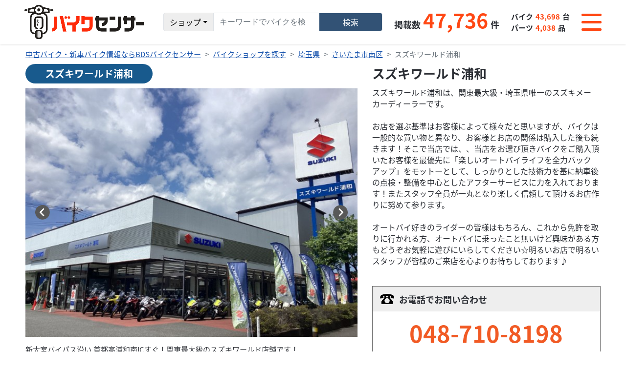

--- FILE ---
content_type: text/html; charset=UTF-8
request_url: https://www.bds-bikesensor.net/shop/client/4305
body_size: 17014
content:
<!DOCTYPE html>
<html lang="ja">
<head>
	<meta charset="UTF-8">
	<meta name="viewport" content="width=device-width, initial-scale=1">
	<!---->
	<title>スズキワールド浦和| BDSバイクセンサー </title>
	<meta name="keywords" content="">
	<meta name="description" content="【埼玉県】スズキワールド浦和の店舗情報はこちらから。気になっていたお近くのバイクショップの最新ニュースや整備事例をチェック！関東の新車・中古バイク情報はBDSバイクセンサー">
	<meta name="apple-mobile-web-app-capable" content="yes"/>
	<meta name="google-site-verification" content="tCw0p1imo9hwt2dXIQsxnVNBg9q5PYg1JMngV1rreLc" />
	<link href="https://cdnjs.cloudflare.com/ajax/libs/bootstrap-icons/1.10.5/font/bootstrap-icons.min.css" rel="stylesheet">
		<meta name="robots" content="index, follow"/>
	<meta name="googlebot" content="index, follow"/>
	
 <!-- OGP -->
      <meta property="og:url" content="https://www.bds-bikesensor.net/shop/client/4305" />
   <meta property="og:type" content="website" />
   <meta property="og:title" content="【埼玉県】スズキワールド浦和の店舗情報詳細 | 選べる、見つかる　BDSバイクセンサー" />
   <meta property="og:description" content="【埼玉県】スズキワールド浦和の店舗情報はこちらから。気になっていたお近くのバイクショップの最新ニュースや整備事例をチェック！関東の新車・中古バイク情報はBDSバイクセンサー" />
   <meta property="og:site_name" content="簡単シンプルで探しやすい！バイク・パーツ検索はBDSバイクセンサー" />
   <meta property="og:image" content="https://images.bds-bikesensor.net/shop/4305/19893/b24fb83c-f0b8-490a-beab-1bbc2926a284.jpg" />
   <link rel="canonical" href="https://www.bds-bikesensor.net/shop/client/4305"/>

   

         	
   		
			
	<script type="application/ld+json">
{
    "@context": "https://schema.org",
    "@type": "BreadcrumbList",
    "itemListElement": [
        {
            "@type": "ListItem",
            "position": 1,
            "name": "中古バイク・新車バイク情報ならBDSバイクセンサー",
            "item": "https://www.bds-bikesensor.net/"
        },
        {
            "@type": "ListItem",
            "position": 2,
            "name": "バイクショップを探す",
            "item": "https://www.bds-bikesensor.net/shop/area"
        },
        {
            "@type": "ListItem",
            "position": 3,
            "name": "埼玉県",
            "item": "https://www.bds-bikesensor.net/shop?prefectureCodes=11"
        },
        {
            "@type": "ListItem",
            "position": 4,
            "name": "さいたま市南区",
            "item": "https://www.bds-bikesensor.net/shop?prefectureCodes=11&cityNames=さいたま市南区"
        },
        {
            "@type": "ListItem",
            "position": 5,
            "name": "スズキワールド浦和",
            "item": "https://www.bds-bikesensor.net/shop/client/4305"
        }
    ]
}
</script>

	
	<!-- Google Tag Manager -->
	<script>(function(w,d,s,l,i){w[l]=w[l]||[];w[l].push({'gtm.start': new Date().getTime(),event:'gtm.js'});var f=d.getElementsByTagName(s)[0], j=d.createElement(s),dl=l!='dataLayer'?'&l='+l:'';j.async=true;j.src= 'https://www.googletagmanager.com/gtm.js?id='+i+dl;f.parentNode.insertBefore(j,f); })(window,document,'script','dataLayer','GTM-N3S78KZ');</script>
	<!-- End Google Tag Manager -->
	
		<!-- SITE -->
	<!-- SITE -->
	<!-- WEBfont -->
	<link rel="preconnect" href="https://fonts.gstatic.com">
	<link href="https://cdn.bds-bikesensor.net/assets/fonts/fonts_ggl_css.css" rel="stylesheet">
	<link rel="stylesheet" href="/assets/fontawesome6/css/all.min.css">
	<!-- /WEBfont  -->
	<!-- Jquery -->
		<script type="text/javascript" src="https://cdn.bds-bikesensor.net/assets/js/common/jquery-3.6.0.min.js"></script>

	<!-- /Jquery -->
	<!-- BOOTSTRAP -->
	<link href="https://cdn.bds-bikesensor.net/assets/bootstrap/css/bootstrap.min.css" rel="stylesheet">
	<script type="text/javascript" src="https://cdn.bds-bikesensor.net/assets/bootstrap/js/bootstrap.bundle.min.js"></script>

		<link type="text/css" rel="stylesheet" href="https://cdn.bds-bikesensor.net/assets/css/common/bootstrap_custom.css" />

	<!-- /BOOTSTRAP -->
	<!-- CSS -->
		<link type="text/css" rel="stylesheet" href="https://cdn.bds-bikesensor.net/assets/css/common/reset.css" />

		<link type="text/css" rel="stylesheet" href="https://cdn.bds-bikesensor.net/assets/css/common/swiper-bundle.min.css" />

		<link type="text/css" rel="stylesheet" href="https://cdn.bds-bikesensor.net/assets/css/common/jquery.fancybox.min.css" />

		<link type="text/css" rel="stylesheet" href="https://cdn.bds-bikesensor.net/assets/css/common/base.css" />

		<link type="text/css" rel="stylesheet" href="https://cdn.bds-bikesensor.net/assets/css/common/page.css" />

	<!-- /CSS -->
	<!-- js -->
		<script type="text/javascript" src="https://cdn.bds-bikesensor.net/assets/js/common/swiper-bundle.min.js"></script>

		<script type="text/javascript" src="https://cdn.bds-bikesensor.net/assets/js/common/jquery.easing.1.3.js"></script>

		<script type="text/javascript" src="https://cdn.bds-bikesensor.net/assets/js/common/jquery.heightLine.js"></script>

		<script type="text/javascript" src="https://cdn.bds-bikesensor.net/assets/js/common/pf.intrinsic.min.js"></script>

		<script type="text/javascript" src="https://cdn.bds-bikesensor.net/assets/js/common/picturefill.min.js"></script>

		<script type="text/javascript" src="https://cdn.bds-bikesensor.net/assets/js/common/common.js"></script>

		<script type="text/javascript" src="https://cdn.bds-bikesensor.net/assets/js/common/favorite.js"></script>

		<script type="text/javascript" src="https://cdn.bds-bikesensor.net/assets/js/common/browsing-history.js"></script>

		<script type="text/javascript" src="https://cdn.bds-bikesensor.net/assets/js/common/search-history.js"></script>

		<script type="text/javascript" src="https://cdn.bds-bikesensor.net/assets/js/common/jquery.fancybox.min.js"></script>

		<script type="text/javascript" src="https://cdn.bds-bikesensor.net/assets/js/common/swiper-detail-page.js"></script>

		<script type="text/javascript" src="https://cdn.bds-bikesensor.net/assets/js/common/jquery-qrcode.min.js"></script>

	<!-- /js -->
	<!-- ページ固有の CSS ファイル -->
			<!-- /ページ固有の CSS ファイル -->
	<!-- ページ固有の JS ファイル -->
		<!-- /ページ固有の JS ファイル -->
</head>
<body id="pagetop">

	
	<!-- Google Tag Manager (noscript) -->
	<noscript><iframe src="https://www.googletagmanager.com/ns.html?id=GTM-N3S78KZ" height="0" width="0" style="display:none;visibility:hidden"></iframe></noscript>
	<!-- End Google Tag Manager (noscript) -->
	

<div class="t-first_load"></div>
<div class="t-all_wrap">
	<header class="t-header">
		<header class="sticky-top w-100 shadow-sm t-header">
	<nav class="navbar p-0" aria-label="First navbar example">
		<div class="container-fluid py-10px py-lg-0 d-flex flex-column bg-white position-relative z-3 t-header_main">
			<div class="row align-items-center gx-20px gy-10px gy-lg-0 flex-lg-nowrap justify-content-between justify-content-md-start flex-grow-1">
				<div class="col col-auto order-1">
					<figure class="m-0"> <a class="navbar-brand c-imghover" href="https://www.bds-bikesensor.net/">
							<picture>
								<source media="(min-width:1200px)" srcset="https://cdn.bds-bikesensor.net/assets/img/template/header_logo_pc@2x.png 702w" sizes="245px">
								<source media="(min-width:576px)" srcset="https://cdn.bds-bikesensor.net/assets/img/template/header_logo_pc@2x.png 702w" sizes="200px">
								<source media="(min-width:0px)" srcset="https://cdn.bds-bikesensor.net/assets/img/template/header_logo_pc@2x.png 702w" sizes="160px">
								<img src="https://cdn.bds-bikesensor.net/assets/img/template/header_logo_pc@2x.png" alt="バイクセンサー" loading="lazy">
							</picture>
						</a>
					</figure>
				</div>
				<div class="col col-auto order-3 order-lg-4">
					<div class="t-header_nav_switch collapsed" type="button" data-bs-toggle="collapse" data-bs-target="#header_nav" aria-controls="header_nav" aria-expanded="false" aria-label="Toggle navigation">
						<div class="t-header_nav_switch_in">
							<div class="t-bar bar01"></div>
							<div class="t-bar bar02"></div>
							<div class="t-bar bar03"></div>
						</div>
					</div>
				</div>
				<div class="col col-12 col-lg-auto order-4 order-lg-2 flex-fill d-flex justify-content-center align-items-center">
					<div class="flex-grow-1 position-relative mw-lg-500px">
						<form id="searchForm" method="get" action="https://www.bds-bikesensor.net/" accept-charset="utf-8">
							<div class="input-group flex-nowrap text-nowrap">
								<button class="btn btn-light border border-1 dropdown-toggle" type="button" data-bs-toggle="dropdown" aria-expanded="false" id="search-type-button" style="background-color: #EEEEEE;">バイク</button>
								<ul class="dropdown-menu" id="search-type-menu" aria-labelledby="search-type-button">
									<li><a class="dropdown-item" href="javascript : void(0);" data-type="bike">バイク</a></li>
									<li><a class="dropdown-item" href="javascript : void(0);" data-type="parts">パーツ</a></li>
									<li><a class="dropdown-item" href="javascript : void(0);" data-type="shop">ショップ</a></li>
								</ul>
								<input type="hidden" id="selected-type-hidden" name="type">
								<input type="search" class="form-control" placeholder="キーワードでバイクを検索" autocomplete="off" name="freeword" value="" id="form_freeword">
								<button class="btn btn-info rounded-end px-4 px-xl-5  border border-1" style="color: #FFFFFF; background-color: #325275;" type="submit" id="freeword-submit">検索</button>
							</div>
							<ul id="suggest" class="d-none text-start p-3 lh-180" style="background-color: white; border: 1px solid; position: absolute; max-width: calc(100vw - 1.5rem); min-width: 100%; width: auto;">
							</ul>
						</form>
					</div>
				</div>
				<div class="col col-auto order-2 flex-grow-1 flex-lg-grow-0 order-lg-3 d-none d-md-block">
					<div class="row g-10px g-xl-20px align-items-center justify-content-end flex-nowrap lh-100">
						<div class="col col-auto">
							<div class="row g-5px align-items-baseline flex-nowrap fw-bold fs-16px fs-xl-18px lh-100">
								<div class="col col-auto text-accessary">掲載数</div>
								<div class="col col-auto text-bike_sensor f-number" style="font-size: 41px;">47,736</div>
								<div class="col col-auto text-unit">件</div>
							</div>
						</div>
						<div class="col col-auto">
							<div class="row g-5px align-items-baseline flex-nowrap fw-bold fs-15px lh-100">
								<div class="col col-auto text-accessary">バイク</div>
								<div class="col col-auto text-bike_sensor f-number">43,698</div>
								<div class="col col-auto text-unit">台</div>
							</div>
							<div class="p-1"></div>
							<div class="row g-5px align-items-baseline flex-nowrap fw-bold fs-15px lh-100">
								<div class="col col-auto text-accessary">パーツ</div>
								<div class="col col-auto text-bike_sensor f-number">4,038</div>
								<div class="col col-auto text-unit">品</div>
							</div>
						</div>
					</div>
				</div>
			</div>
		</div>
		<div class="navbar-collapse position-fixed w-100 start-0 z-2 bg-black bg-opacity-75 text-white lh-100 collapse" id="header_nav">
			<div class="vh-100">
				<div class="h-100 t-header_main_nav_wrap">
					<div class="t-header_main_nav">
						<ul class="navbar-nav me-auto border-top border-white">
							<li class="nav-item border-bottom border-white"> <a class="nav-link d-block text-white p-3" href="https://www.bds-bikesensor.net/bike/top">
									<div class="row justify-content-between flex-nowrap">
										<div class="col col-auto">バイクを探す</div>
										<div class="col col-auto d-flex flex-column lh-0"><img src="https://cdn.bds-bikesensor.net/assets/img/template/icon_btn_arrow01_pc@2x.png" alt="" width="20" loading="lazy"></div>
									</div>
								</a> </li>
							<li class="nav-item border-bottom border-white"> <a class="nav-link d-block text-white p-3" href="https://www.bds-bikesensor.net/parts/top">
									<div class="row justify-content-between flex-nowrap">
										<div class="col col-auto">パーツを探す</div>
										<div class="col col-auto d-flex flex-column lh-0"><img src="https://cdn.bds-bikesensor.net/assets/img/template/icon_btn_arrow01_pc@2x.png" alt="" width="20" loading="lazy"></div>
									</div>
								</a> </li>
							<li class="nav-item border-bottom border-white"> <a class="nav-link d-block text-white p-3" href="https://www.bds-bikesensor.net/shop/area">
									<div class="row justify-content-between flex-nowrap">
										<div class="col col-auto">ショップを探す</div>
										<div class="col col-auto d-flex flex-column lh-0"><img src="https://cdn.bds-bikesensor.net/assets/img/template/icon_btn_arrow01_pc@2x.png" alt="" width="20" loading="lazy"></div>
									</div>
								</a> </li>
							<li class="nav-item border-bottom border-white"> <a class="nav-link d-block text-white p-3" href="https://www.bds-bikesensor.net/news/maintenance">
									<div class="row justify-content-between flex-nowrap">
										<div class="col col-auto">整備事例</div>
										<div class="col col-auto d-flex flex-column lh-0"><img src="https://cdn.bds-bikesensor.net/assets/img/template/icon_btn_arrow01_pc@2x.png" alt="" width="20" loading="lazy"></div>
									</div>
								</a> </li>
							<li class="nav-item border-bottom border-white"> <a class="nav-link d-block text-white p-3" href="https://www.bds-bikesensor.net/favorite">
									<div class="row justify-content-between flex-nowrap">
										<div class="col col-auto">お気に入り一覧</div>
										<div class="col col-auto d-flex flex-column lh-0"><img src="https://cdn.bds-bikesensor.net/assets/img/template/icon_btn_arrow01_pc@2x.png" alt="" width="20" loading="lazy"></div>
									</div>
								</a> </li>
							<li class="nav-item border-bottom border-white"> <a class="nav-link d-block text-white p-3" href="https://www.bds-bikesensor.net/history/browse">
									<div class="row justify-content-between flex-nowrap">
										<div class="col col-auto">閲覧履歴一覧</div>
										<div class="col col-auto d-flex flex-column lh-0"><img src="https://cdn.bds-bikesensor.net/assets/img/template/icon_btn_arrow01_pc@2x.png" alt="" width="20" loading="lazy"></div>
									</div>
								</a> </li>
							<li class="nav-item border-bottom border-white"> <a class="nav-link d-block text-white p-3" href="https://www.bds-bikesensor.net/history/search">
									<div class="row justify-content-between flex-nowrap">
										<div class="col col-auto">検索履歴一覧</div>
										<div class="col col-auto d-flex flex-column lh-0"><img src="https://cdn.bds-bikesensor.net/assets/img/template/icon_btn_arrow01_pc@2x.png" alt="" width="20" loading="lazy"></div>
									</div>
								</a> </li>
							<li class="nav-item border-bottom border-white">
								<a class="nav-link d-block text-white p-3 geolocation" href="https://www.bds-bikesensor.net/shop?sort=distance">
									<div class="row justify-content-center flex-nowrap">
										<div class="col col-auto">最寄り店舗検索</div>
										<div class="col col-auto d-flex flex-column lh-0"><img src="https://cdn.bds-bikesensor.net/assets/img/template/icon_map.png" alt="" width="25" height="25" loading="eager"></div>
									</div>
								</a>
								<script>
	
	$(function(){
		// 現在地の取得
		$('body').on('click', "a#geolocation, a.geolocation",function(){
			geolocation(
				// 位置情報取得成功時
				function(ret) {
					const lat = ret.coords.latitude;    //緯度
					const lng = ret.coords.longitude;   //経度
					//const accuracy = pos.coords.accuracy;   //精度
					setLocation(lat, lng);
				},
				// 位置情報の取得に失敗した場合の処理
				function() {
					setLocation(35.6812, 139.7671);
				}
			);
			return false;
		});
		// 位置情報取得後のセット処理
		function setLocation(lat, lng) {
			var link = $('#geolocation, a.geolocation').attr('href');
			if (link.match(/latitude=[\d\.]+/)) {
				link = link.replace(/(latitude=)[\d\.]+/, '$1' + lat);
			}
			else {
				link += '&latitude=' + lat; 
			}
			if (link.match(/longitude=[\d\.]+/)) {
				link = link.replace(/(longitude=)[\d\.]+/, '$1' + lng);
			}
			else {
				link += '&longitude=' + lng; 
			}
			location.href = link;
		}

		// 位置情報を取得
		function geolocation(callback, errorcallback) {
			try{
				var ret = null;
				navigator.geolocation.getCurrentPosition(
					function(pos) {
						// フォームにセット
						$('[name="latitude"]').val(pos.coords.latitude);
						$('[name="longitude"]').val(pos.coords.longitude);
						// コールバック
						if (callback) callback(pos);
					},
					function(err) {
						//　フォームをクリア
						$('[name="latitude"]').val('');
						$('[name="longitude"]').val('');
						var msgs = [
							err.message,
							'位置情報の取得を許可されていません。',
							'位置情報の取得に失敗しました。',
							'位置情報を取得中にタイムアウトしました。'
						];
						window.alert(msgs[err.code] + "\n" + '東京駅を現在位置として使用します。');
						// コールバック
						if (errorcallback) errorcallback();
					},
					// 位置取得の動作オプションを設定
					{
						timeout : 5000,
						maximumAge : 10000,
						enableHighAccuracy: true
					}
				);
			}catch(e){
				window.alert('位置情報の取得に失敗しました。' + "\n" + '東京駅を現在位置として使用します。');
				// コールバック
				if (errorcallback) errorcallback();
			}
		}
	});
	
</script>
							</li>
						</ul>
					</div>
				</div>
			</div>
		</div>
	</nav>
</header> 


<script>
	$(function(){
		if($(".c-list_search_block").length === 0){
			$("#form_freeword").val('');
		}
	});

	$(document).on("click", "body", function (e) {
		if(!$(e.target).hasClass("t-header_func_search")){
			$("#suggest").addClass("d-none");
		}
	});

	$(document).on('keyup', '#form_freeword', function(e){
		if(e.keyCode == 38 || e.keyCode == 40 ){
			var index = null;
			var selector = ".autocomplete";
			if(!$("#suggest").hasClass("d-none")){
				if($(".selected").length){
					index = $(selector).index($(".autocomplete.selected"));
					// ↑キー
					if ( e.keyCode == 38 ){
						if (index > 0){
							$(selector).eq(index).removeClass("selected");
							$(selector).eq(index-1).addClass("selected");
							$("#form_freeword").blur();
							$("#suggest").removeClass("d-none");
							$("#form_freeword").focus();
							$("#form_freeword").val('');
							$("#form_freeword").val($(selector).eq(index-1).data('autocomplete'));
						}
						return;
					}
					//  ↓キー
					if ( e.keyCode == 40 ){
						if (index < $(selector).length - 1 ){
							$(selector).eq(index).removeClass("selected");
							$(selector).eq(index+1).addClass("selected");
							$("#form_freeword").blur();
							$("#suggest").removeClass("d-none");
							$("#form_freeword").focus();
							$("#form_freeword").val('');
							$("#form_freeword").val($(selector).eq(index+1).data('autocomplete'));
						}
						return;
					}
				}else{
					$(selector).eq(0).addClass("selected");
					$("#form_freeword").blur();
					$("#suggest").removeClass("d-none");
					$("#form_freeword").focus();
					$("#form_freeword").val('');
					$("#form_freeword").val($(selector).eq(0).data('autocomplete'));
					return;
				}
			}
		}else{
			var word = $(this).val();

			if(word.length>1){
				var show = 'bike';
				let selectedType = $("#selected-type-hidden").val();
				switch (selectedType) {
					case "bike":
						show = "bike"
						break;
					case "parts":
						show = "parts"
						break;
					case "shop":
						show = "shop"
						break;
				}
				
				let param = {select: show}
				
	
				$.ajax({
					url: "/api/suggest/get_suggest/" + word,
					type: "GET",
					data: param,
					dataType: "json",
				}).done(function (data) {
					$("#suggest").empty();
					$("#suggest").addClass("d-none");
					if (show=='bike' && data.bike.length > 0) {
						$("#suggest").removeClass("d-none");
						data.bike.forEach(element => {
							$('#suggest').append('<li class="autocomplete text-truncate" data-autocomplete="'+ element['model_name'] + ' ' + element['maker_name'] + '"><a href="/bike?makerModels%5BmakerId%5D='+element['maker_id'] + '&makerModels%5BmodelIds%5D%5B0%5D=' + element['model_id'] + '" style="text-decoration: none; color: black;">'+ element['model_name'] + '(' + element['maker_name'] + ')</a></li>');
						});
						return;
					}
					if (show=='parts' && data.parts.length > 0) {
						$("#suggest").removeClass("d-none");
						data.parts_content.forEach(element => {
							$('#suggest').append('<li class="autocomplete text-truncate" data-autocomplete="'+ element.name +'"><a href="/parts/detail/'+element.id+'" style="text-decoration: none; color: black;">'+ element.name + '</a></li>');
						});
						return;
					}
					if (show=='shop' && data.shop.length > 0) {
						$("#suggest").removeClass("d-none");
						data.shop_content.forEach(element => {
							$('#suggest').append('<li class="autocomplete text-truncate" data-autocomplete="'+ element.name +'"><a href="/shop/client/'+element.shop_code+'" style="text-decoration: none; color: black;">'+ element.name + '</a></li>');
						});
						return;
					}
	
				}).fail(function (XMLHttpRequest, textStatus, errorThrown) {
					console.log("XMLHttpRequest : " + XMLHttpRequest.status);
					console.log("textStatus     : " + textStatus);
					console.log("errorThrown    : " + errorThrown.message);
				});
			}else{
				$("#suggest").empty();
				$("#suggest").addClass("d-none");
			}
		}
	});
	


	// const dropdownButton = document.getElementById('search-type-button');
    // const hiddenInput = document.getElementById('form_radio_selected');

	// document.querySelectorAll('.dropdown-item').forEach(function(item) {
    //   item.addEventListener('click', function(e) {
    //     e.preventDefault(); // ページ遷移防止
    //     const text = this.textContent;
    //     const value = this.getAttribute('data-value');
    //     dropdownButton.textContent = text;
    //     hiddenInput.value = value;
    //   });
    // });

	let selectedType = "bike"; // 初期値（必要に応じて変更）

	// ドロップダウン選択時の処理
	$(document).on("click", "#search-type-menu .dropdown-item", function (e) {
	    e.preventDefault();

	    selectedType = $(this).data("type"); // data-type属性の値を取得
		$("#selected-type-hidden").val(selectedType); 
	    let label = $(this).text();           // 表示する文字

	    // ボタンの表示を更新
	    $("#search-type-button").text(label);
	});

	$(document).on("click", "#freeword-submit", function () {
    let form = $(this).closest("form");

    switch (selectedType) {
        case "bike":
            form.prop("action", "https://www.bds-bikesensor.net/bike");
            break;
        case "parts":
            form.prop("action", "https://www.bds-bikesensor.net/parts");
            break;
        case "shop":
            form.prop("action", "https://www.bds-bikesensor.net/shop");
            break;
    }

    form.submit();
	});	


	$(document).ready(function () {
    const path = window.location.pathname; // 例: /shop

    let type = '';
    if (path.includes('/bike')) type = 'bike';
    else if (path.includes('/parts')) type = 'parts';
    else if (path.includes('/shop')) type = 'shop';

    if (type) {
        selectedType = type;

        let label = '';
        switch (type) {
            case 'bike':
                label = 'バイク';
                break;
            case 'parts':
                label = 'パーツ';
                break;
            case 'shop':
                label = 'ショップ';
                break;
        }

        $('#search-type-button').text(label);
        $('#selected-type-hidden').val(type);
    }
});


	// $(document).ready(function () {
    // const urlParams = new URLSearchParams(window.location.search);
    // const type = urlParams.get('type');


    // if (type) {
    //     selectedType = type;

    //     // 対応するラベルを設定
    //     let label = '';
    //     switch (type) {
    //         case 'bike':
    //             label = 'バイク';
    //             break;
    //         case 'parts':
    //             label = 'パーツ';
    //             break;
    //         case 'shop':
    //             label = 'ショップ';
    //             break;
    //     }

    //     // ボタン表示を更新
    //     $('#search-type-button').text(label);

    //     // 隠しフィールドにも再設定（必要なら）
    //     $('#selected-type-hidden').val(type);
    // }
	// });


</script>
<style>
.selected{
	background-color: gainsboro;
}
</style>

	</header>
	<div class="container_wrap t-breadcrumb">
		<div class="container">
			<nav aria-label="breadcrumb">
				<ol class="breadcrumb">
	<li class="breadcrumb-item"><a href="https://www.bds-bikesensor.net/">中古バイク・新車バイク情報ならBDSバイクセンサー</a></li>
	<li class="breadcrumb-item"><a href="https://www.bds-bikesensor.net/shop/area">バイクショップを探す</a></li>
	<li class="breadcrumb-item"><a title="埼玉県のバイクショップを探す" href="https://www.bds-bikesensor.net/shop?prefectureCodes=11">埼玉県</a></li>
	<li class="breadcrumb-item"><a title="さいたま市南区のバイクショップを探す" href="https://www.bds-bikesensor.net/shop?prefectureCodes=11&cityNames=さいたま市南区">さいたま市南区</a></li>
	<li class="breadcrumb-item active" aria-current="page">スズキワールド浦和</li>
</ol>

			</nav>
		</div>
	</div>
	<main class="t-main">
		<div class="shop_detail">
	<div class="container_wrap mb-sm-80px mb-40px">
		<div class="container">
			<div class="p-detail_content_wrap">
				<div class="p-detail_content_image">
					<h1 class="p-bike_detail_title01">
						<span class="p-text01">スズキワールド浦和</span>
					</h1>
					
										<div class="p-detail_vision">
						<div class="p-detail_vision_main">
							<div class="swiper-container_wrap type_detail">
								<div class="swiper-container">
									<ul class="swiper-wrapper">
																															<li class="swiper-slide">
											<a class="c-link_block c-imghover" data-fancybox="gallery" href="https://www.youtube.com/embed/N-1ZSu06Byk?rel=0&autoplay=1&loop=1">
													<div class="p-detail_vision_img_wrap">
														<div class="p-detail_vision_img movie_thumb_type">
													<figure class="p-detail_vision_img_obj c-img_cover c-delay_load" data-src="https://i.ytimg.com/vi/N-1ZSu06Byk/0.jpg"></figure>
															<div class="movie_thumb_type_obj"></div>
														</div>
														<div class="p-detail_vision_text">
															<p></p>
														</div>
													</div>
												</a>
											</li>
																																																																																																																																																																																																																																																																																																																																																																																																																																																																																																																																																																																																																																																																																																																																			<li class="swiper-slide">
												<div class="p-detail_vision_img_wrap">
													<div class="p-detail_vision_img">
													<figure class="p-detail_vision_img_obj c-img_cover c-delay_load" data-src="https://images.bds-bikesensor.net/shop/4305/19893/5a069d30-3b56-43fe-908b-77df3c1acbd5.jpg"></figure>
													</div>
													<div class="p-detail_vision_text">
														<p>新大宮バイパス沿い,首都高浦和南ICすぐ！関東最大級のスズキワールド店舗です！</p>
													</div>
												</div>
											</li>
																					<li class="swiper-slide">
												<div class="p-detail_vision_img_wrap">
													<div class="p-detail_vision_img">
													<figure class="p-detail_vision_img_obj c-img_cover c-delay_load" data-src="https://images.bds-bikesensor.net/shop/4305/8654/5556c4fb-b99a-40e7-a216-7ef7de0710d0.jpg"></figure>
													</div>
													<div class="p-detail_vision_text">
														<p>スクーターから大型バイクまで多数展示しております。</p>
													</div>
												</div>
											</li>
																					<li class="swiper-slide">
												<div class="p-detail_vision_img_wrap">
													<div class="p-detail_vision_img">
													<figure class="p-detail_vision_img_obj c-img_cover c-delay_load" data-src="https://images.bds-bikesensor.net/shop/4305/8655/9b4d4075-a632-49fb-a03f-0a01392d4c63.jpg"></figure>
													</div>
													<div class="p-detail_vision_text">
														<p>スズキの最新モデルを常時ラインナップ。様々なモデルを見比べることが可能です。</p>
													</div>
												</div>
											</li>
																					<li class="swiper-slide">
												<div class="p-detail_vision_img_wrap">
													<div class="p-detail_vision_img">
													<figure class="p-detail_vision_img_obj c-img_cover c-delay_load" data-src="https://images.bds-bikesensor.net/shop/4305/8656/61595167-20fb-4c8d-aa4d-d4ef04721b42.jpg"></figure>
													</div>
													<div class="p-detail_vision_text">
														<p>人気のスポーツモデルも展示中！ぜひ当店で実車をご確認ください。</p>
													</div>
												</div>
											</li>
																					<li class="swiper-slide">
												<div class="p-detail_vision_img_wrap">
													<div class="p-detail_vision_img">
													<figure class="p-detail_vision_img_obj c-img_cover c-delay_load" data-src="https://images.bds-bikesensor.net/shop/4305/8657/45b3f2e4-1e3a-438f-a8be-0866c7c4d079.jpg"></figure>
													</div>
													<div class="p-detail_vision_text">
														<p>広々とした商談スペースをご用意。皆様との一期一会を大切に、一人でも多くのお客様に当店で楽しいひと時を過ごして頂ければ幸いです。</p>
													</div>
												</div>
											</li>
																					<li class="swiper-slide">
												<div class="p-detail_vision_img_wrap">
													<div class="p-detail_vision_img">
													<figure class="p-detail_vision_img_obj c-img_cover c-delay_load" data-src="https://images.bds-bikesensor.net/shop/4305/19894/953eea31-a40b-499a-b183-5ecf5b173cb5.jpg"></figure>
													</div>
													<div class="p-detail_vision_text">
														<p>バイク用駐輪場はもちろん、駐車場も広々。お車でのご来店も大歓迎！</p>
													</div>
												</div>
											</li>
																					<li class="swiper-slide">
												<div class="p-detail_vision_img_wrap">
													<div class="p-detail_vision_img">
													<figure class="p-detail_vision_img_obj c-img_cover c-delay_load" data-src="https://images.bds-bikesensor.net/shop/4305/18386/154e0c42-9db2-4f48-a5dc-c742f669a8f4.jpg"></figure>
													</div>
													<div class="p-detail_vision_text">
														<p></p>
													</div>
												</div>
											</li>
																					<li class="swiper-slide">
												<div class="p-detail_vision_img_wrap">
													<div class="p-detail_vision_img">
													<figure class="p-detail_vision_img_obj c-img_cover c-delay_load" data-src="https://images.bds-bikesensor.net/shop/4305/18387/ea63710e-22c8-45de-b466-035975a38d10.jpg"></figure>
													</div>
													<div class="p-detail_vision_text">
														<p></p>
													</div>
												</div>
											</li>
																					<li class="swiper-slide">
												<div class="p-detail_vision_img_wrap">
													<div class="p-detail_vision_img">
													<figure class="p-detail_vision_img_obj c-img_cover c-delay_load" data-src="https://images.bds-bikesensor.net/shop/4305/18388/09af64a3-cd36-4195-a058-24a5959401bc.jpg"></figure>
													</div>
													<div class="p-detail_vision_text">
														<p></p>
													</div>
												</div>
											</li>
																					<li class="swiper-slide">
												<div class="p-detail_vision_img_wrap">
													<div class="p-detail_vision_img">
													<figure class="p-detail_vision_img_obj c-img_cover c-delay_load" data-src="https://images.bds-bikesensor.net/shop/4305/18389/0ea16200-7a2a-442e-aa25-ea74a33af194.jpg"></figure>
													</div>
													<div class="p-detail_vision_text">
														<p></p>
													</div>
												</div>
											</li>
																					<li class="swiper-slide">
												<div class="p-detail_vision_img_wrap">
													<div class="p-detail_vision_img">
													<figure class="p-detail_vision_img_obj c-img_cover c-delay_load" data-src="https://images.bds-bikesensor.net/shop/4305/18390/8c3508d1-d683-4ee9-9e07-bc5126cedd12.jpg"></figure>
													</div>
													<div class="p-detail_vision_text">
														<p></p>
													</div>
												</div>
											</li>
																					<li class="swiper-slide">
												<div class="p-detail_vision_img_wrap">
													<div class="p-detail_vision_img">
													<figure class="p-detail_vision_img_obj c-img_cover c-delay_load" data-src="https://images.bds-bikesensor.net/shop/4305/18391/8d1fadb4-1e79-40f9-91bb-7a86827b7ce1.jpg"></figure>
													</div>
													<div class="p-detail_vision_text">
														<p></p>
													</div>
												</div>
											</li>
																					<li class="swiper-slide">
												<div class="p-detail_vision_img_wrap">
													<div class="p-detail_vision_img">
													<figure class="p-detail_vision_img_obj c-img_cover c-delay_load" data-src="https://images.bds-bikesensor.net/shop/4305/18392/22e52949-ad24-4ffe-b5e3-0454e97c13c4.jpg"></figure>
													</div>
													<div class="p-detail_vision_text">
														<p></p>
													</div>
												</div>
											</li>
																					<li class="swiper-slide">
												<div class="p-detail_vision_img_wrap">
													<div class="p-detail_vision_img">
													<figure class="p-detail_vision_img_obj c-img_cover c-delay_load" data-src="https://images.bds-bikesensor.net/shop/4305/18393/b85d34bc-ad84-4dcc-ad73-8bb0cbc3db96.jpg"></figure>
													</div>
													<div class="p-detail_vision_text">
														<p></p>
													</div>
												</div>
											</li>
																			</ul>
								</div>
								<div class="swiper-arrow_wrap">
									<div class="swiper-arrow_wrap_in">
										<div class="swiper-button-prev"></div>
										<div class="swiper-button-next"></div>
									</div>
								</div>
							</div>
						</div>
						<div class="p-detail_vision_thumb d-none d-md-block">
							<div class="p-detail_vision_thumb_in">
								<div class="swiper-container_wrap type_detail_thumb">
									<div class="swiper-container">
										<ul class="swiper-wrapper"></ul>
									</div>
									<div class="swiper-arrow_wrap">
										<div class="swiper-arrow_wrap_in">
											<div class="swiper-button-prev"></div>
											<div class="swiper-button-next"></div>
										</div>
									</div>
								</div>
							</div>
						</div>
					</div>
									</div>
				<div class="p-detail_content_shop_text">
	<div class="p-detail_content">
				<div class="p-shop_detail_title02">スズキワールド浦和</div>
		<div class="p-detail_content">
			<p>スズキワールド浦和は、関東最大級・埼玉県唯一のスズキメーカーディーラーです。<br />
<br />
お店を選ぶ基準はお客様によって様々だと思いますが、バイクは一般的な買い物と異なり、お客様とお店の関係は購入した後も続きます！そこで当店では、、当店をお選び頂きバイクをご購入頂いたお客様を最優先に「楽しいオートバイライフを全力バックアップ」をモットーとして、しっかりとした技術力を基に納車後の点検・整備を中心としたアフターサービスに力を入れております！またスタッフ全員が一丸となり楽しく信頼して頂けるお店作りに努めて参ります。<br />
<br />
オートバイ好きのライダーの皆様はもちろん、これから免許を取りに行かれる方、オートバイに乗ったこと無いけど興味がある方もどうぞお気軽に遊びにいらしてください☆明るいお店で明るいスタッフが皆様のご来店を心よりお待ちしております♪</p>
		</div>
		<div class="p-detail_content">
			<div class="c-shopdetail_tel">
				<div class="c-shopdetail_tel_head">
					<div class="c-shopdetail_tel_head_obj">
						<figure>
							<img src="https://cdn.bds-bikesensor.net/assets/img/template/icon_detail_tel_pc@2x.png" alt="" width="29">
						</figure>
						<p>お電話でお問い合わせ</p>
					</div>
				</div>
				<div class="c-shopdetail_tel_in">
					<div class="c-shopdetail_tel_block">
						<address class="c-shopdetail_tel_number">
 							<a href="tel:0487108198">048-710-8198</a>
						</address>
						<table class="c-shopdetail_tel_table">
							<tbody>
							<tr>
								<th>営業時間</th>
								<td>10:00-18:00 整備受付17:00まで</td>
							</tr>
							<tr>
								<th>定休日</th>
								<td>毎週水曜日、火曜日(不定期）</td>
							</tr>
							</tbody>
						</table>
					</div>
					<div class="c-shopdetail_tel_block">
						<table class="c-shopdetail_tel_table">
							<tbody>
							<tr>
								<th>住所：</th>
								<td>
									<h2>
										<a href="https://www.google.co.jp/maps/@35.833128,139.632011,18z?q=35.833128,139.632011" target="_blank" rel="nofollow">
										<img src="/assets/img/template/icon_google_map.png" alt="googlemap" class="map_icon"></a>
										<a title="埼玉県のバイクショップを探す" href="/shop?prefectureCodes=11">埼玉県</a>
										<a title="さいたま市南区のバイクショップを探す" href="/shop?prefectureCodes=11&cityNames=さいたま市南区">さいたま市南区</a>
										内谷1-3-5
									</h2>
								</td>
							</tr>
														<tr>
								<th>URL：</th>
								<td><a target="_blank" rel="nofollow" href="https://suzukiworld.jp/urawa/">https://suzukiworld.jp/urawa/</a></td>
							</tr>
														</tbody>
						</table>
						<div class="c-shopdetail_tel_obj_link_area">
													</div>
													<div class="c-btn_wrap type01">
								<a class="c-btn" href="https://www.bds-bikesensor.net/bike?shopCode=4305"><span class="c-btn_text"><i class="fa-solid fa-motorcycle me-3"></i>バイクの在庫一覧</span></a>
							</div>
																	</div>
				</div>
			</div>
		</div>
	</div>
</div>

			</div>
		</div>
	</div>
			<div class="container_wrap mb-sm-80px mb-40px">
			<div class="container">
				<h3 class="c-title02">
			<span class="c-text">このショップの新着バイク</span>
	</h3>
			<div class="c-cms_block_field">
			<div class="c-cms_block_zone_sp">
				<div class="swiper-container_wrap type_cms_block">
					<div class="swiper-container">
						<ul class="swiper-wrapper"></ul>
						<div class="swiper-pagination_wrap">
							<div class="swiper-pagination"></div>
						</div>
					</div>
				</div>
			</div>
			<div class="c-cms_block_zone_pc">
				<div class="row row-30 rowy-30">
											<div class="c-cms_block_area col col-xl-3 col-lg-4 col-sm-6 col-12">
							<div class="c-cms_block_wrap">
								<a class="c-cms_block_link" href="https://www.bds-bikesensor.net/bike/detail/606335">
									<div class="c-cms_block" style="display: flex;flex-direction: column;">
										<div class="c-bike_image c-cms_block_img">
											<figure class="c-img_cover c-delay_load" data-src="https://images.bds-bikesensor.net/bike/606335/15392781/7fb310e2-54e9-4531-ac66-a2297760d5fb.jpg"></figure>
										</div>
							<div class="c-cms_block_text" style="display: flex;flex-direction: column;flex-grow: 1;">
											<div class="c-cms_block_p_head">
												<p class="c-cms_block_p_cat">
													スズキ
												</p>
												<p class="c-cms_block_p_name">スズキワールド浦和</p>
											</div>
								<h4 class="c-cms_block_p_title01" style="/*flex-grow: 1;*/">DR-Z4S　イエロー　免許取得サポート実施中！</h4>
											<div class="c-cms_block_p_price_wrap">
												<div class="c-cms_block_p_price">
													<p class="c-cms_block_p_text01">本体価格:</p>
																											<div class="c-cms_block_p_text02">119<small class="">.90</small></div><p class="c-cms_block_p_text03">万円</p><p class="c-cms_block_p_text04">（税込）</p>
																									</div>
											</div>
											<div class="c-cms_block_p_lead">
									<p>■末永くお客様にアフターサービスをご提供するために、一都六県にお住まいの方で当社グループ店に整備入庫可能なお客様への販売とさせて頂いております。指定地域以...</p>
											</div>
										</div>
									</div>
								</a>
							</div>
						</div>
											<div class="c-cms_block_area col col-xl-3 col-lg-4 col-sm-6 col-12">
							<div class="c-cms_block_wrap">
								<a class="c-cms_block_link" href="https://www.bds-bikesensor.net/bike/detail/603871">
									<div class="c-cms_block" style="display: flex;flex-direction: column;">
										<div class="c-bike_image c-cms_block_img">
											<figure class="c-img_cover c-delay_load" data-src="https://images.bds-bikesensor.net/bike/603871/15310072/fdc6fa9a-2504-4df6-9bbb-e68161f62c41.jpg"></figure>
										</div>
							<div class="c-cms_block_text" style="display: flex;flex-direction: column;flex-grow: 1;">
											<div class="c-cms_block_p_head">
												<p class="c-cms_block_p_cat">
													スズキ
												</p>
												<p class="c-cms_block_p_name">スズキワールド浦和</p>
											</div>
								<h4 class="c-cms_block_p_title01" style="/*flex-grow: 1;*/">DR-Z4S　グレー　免許取得サポート実施中！</h4>
											<div class="c-cms_block_p_price_wrap">
												<div class="c-cms_block_p_price">
													<p class="c-cms_block_p_text01">本体価格:</p>
																											<div class="c-cms_block_p_text02">119<small class="">.90</small></div><p class="c-cms_block_p_text03">万円</p><p class="c-cms_block_p_text04">（税込）</p>
																									</div>
											</div>
											<div class="c-cms_block_p_lead">
									<p>■末永くお客様にアフターサービスをご提供するために、一都六県にお住まいの方で当社グループ店に整備入庫可能なお客様への販売とさせて頂いております。指定地域以...</p>
											</div>
										</div>
									</div>
								</a>
							</div>
						</div>
											<div class="c-cms_block_area col col-xl-3 col-lg-4 col-sm-6 col-12">
							<div class="c-cms_block_wrap">
								<a class="c-cms_block_link" href="https://www.bds-bikesensor.net/bike/detail/602211">
									<div class="c-cms_block" style="display: flex;flex-direction: column;">
										<div class="c-bike_image c-cms_block_img">
											<figure class="c-img_cover c-delay_load" data-src="https://images.bds-bikesensor.net/bike/602211/15261035/d636315d-bb2c-424a-8976-ff5e14dbbbd3.jpg"></figure>
										</div>
							<div class="c-cms_block_text" style="display: flex;flex-direction: column;flex-grow: 1;">
											<div class="c-cms_block_p_head">
												<p class="c-cms_block_p_cat">
													スズキ
												</p>
												<p class="c-cms_block_p_name">スズキワールド浦和</p>
											</div>
								<h4 class="c-cms_block_p_title01" style="/*flex-grow: 1;*/">GSX250R 免許取得サポート実施中！</h4>
											<div class="c-cms_block_p_price_wrap">
												<div class="c-cms_block_p_price">
													<p class="c-cms_block_p_text01">本体価格:</p>
																											<div class="c-cms_block_p_text02">64<small class="">.79</small></div><p class="c-cms_block_p_text03">万円</p><p class="c-cms_block_p_text04">（税込）</p>
																									</div>
											</div>
											<div class="c-cms_block_p_lead">
									<p>■末永くお客様にアフターサービスをご提供するために、一都六県にお住まいの方で当社グループ店に整備入庫可能なお客様への販売とさせて頂いております。指定地域以...</p>
											</div>
										</div>
									</div>
								</a>
							</div>
						</div>
											<div class="c-cms_block_area col col-xl-3 col-lg-4 col-sm-6 col-12">
							<div class="c-cms_block_wrap">
								<a class="c-cms_block_link" href="https://www.bds-bikesensor.net/bike/detail/602208">
									<div class="c-cms_block" style="display: flex;flex-direction: column;">
										<div class="c-bike_image c-cms_block_img">
											<figure class="c-img_cover c-delay_load" data-src="https://images.bds-bikesensor.net/bike/602208/15260943/dd5697f5-16d5-47d1-8804-581d670d5800.jpg"></figure>
										</div>
							<div class="c-cms_block_text" style="display: flex;flex-direction: column;flex-grow: 1;">
											<div class="c-cms_block_p_head">
												<p class="c-cms_block_p_cat">
													スズキ
												</p>
												<p class="c-cms_block_p_name">スズキワールド浦和</p>
											</div>
								<h4 class="c-cms_block_p_title01" style="/*flex-grow: 1;*/">GSX250R 免許取得サポート実施中！</h4>
											<div class="c-cms_block_p_price_wrap">
												<div class="c-cms_block_p_price">
													<p class="c-cms_block_p_text01">本体価格:</p>
																											<div class="c-cms_block_p_text02">64<small class="">.79</small></div><p class="c-cms_block_p_text03">万円</p><p class="c-cms_block_p_text04">（税込）</p>
																									</div>
											</div>
											<div class="c-cms_block_p_lead">
									<p>■末永くお客様にアフターサービスをご提供するために、一都六県にお住まいの方で当社グループ店に整備入庫可能なお客様への販売とさせて頂いております。指定地域以...</p>
											</div>
										</div>
									</div>
								</a>
							</div>
						</div>
									</div>
			</div>
		</div>
	
			</div>
		</div>
		<div class="container_wrap mb-sm-80px mb-40px">
		<div class="container">
			<h3 class="c-title02">
	<span class="c-text">ショップの特徴</span>
</h3>
<div class="row row-md-x-50 row-sm-x-40 row-20 rowy-20">
    		<div class="col col-xl-2 col-md-3 co-sm-4 col-6 c-label_btn_area c-features_block_wrap">
							<a class="c-border-button c-label_btn_wrap" href="/shop?prefectureCodes=11&cityNames=さいたま市南区&shopTagIds%5B0%5D=1">
					<span class="c-label_btn">
						<span class="c-label_btn_text">駐車場あり</span>
					</span>
				</a>
					</div>
    		<div class="col col-xl-2 col-md-3 co-sm-4 col-6 c-label_btn_area c-features_block_wrap">
							<a class="c-border-button c-label_btn_wrap" href="/shop?prefectureCodes=11&cityNames=さいたま市南区&shopTagIds%5B1%5D=2">
					<span class="c-label_btn">
						<span class="c-label_btn_text">各種保険取扱い</span>
					</span>
				</a>
					</div>
    		<div class="col col-xl-2 col-md-3 co-sm-4 col-6 c-label_btn_area c-features_block_wrap off">
							<span class="c-features_block">
					<p class="c-features_block_text">旧車取扱い</p>
				</span>
					</div>
    		<div class="col col-xl-2 col-md-3 co-sm-4 col-6 c-label_btn_area c-features_block_wrap">
							<a class="c-border-button c-label_btn_wrap" href="/shop?prefectureCodes=11&cityNames=さいたま市南区&shopTagIds%5B3%5D=4">
					<span class="c-label_btn">
						<span class="c-label_btn_text">クレジットローン可</span>
					</span>
				</a>
					</div>
    		<div class="col col-xl-2 col-md-3 co-sm-4 col-6 c-label_btn_area c-features_block_wrap">
							<a class="c-border-button c-label_btn_wrap" href="/shop?prefectureCodes=11&cityNames=さいたま市南区&shopTagIds%5B4%5D=5">
					<span class="c-label_btn">
						<span class="c-label_btn_text">買取・下取り可</span>
					</span>
				</a>
					</div>
    		<div class="col col-xl-2 col-md-3 co-sm-4 col-6 c-label_btn_area c-features_block_wrap">
							<a class="c-border-button c-label_btn_wrap" href="/shop?prefectureCodes=11&cityNames=さいたま市南区&shopTagIds%5B5%5D=6">
					<span class="c-label_btn">
						<span class="c-label_btn_text">公取協加盟店</span>
					</span>
				</a>
					</div>
    		<div class="col col-xl-2 col-md-3 co-sm-4 col-6 c-label_btn_area c-features_block_wrap off">
							<span class="c-features_block">
					<p class="c-features_block_text">カスタム対応可</p>
				</span>
					</div>
    		<div class="col col-xl-2 col-md-3 co-sm-4 col-6 c-label_btn_area c-features_block_wrap off">
							<span class="c-features_block">
					<p class="c-features_block_text">他店購入車修理可</p>
				</span>
					</div>
    		<div class="col col-xl-2 col-md-3 co-sm-4 col-6 c-label_btn_area c-features_block_wrap">
							<a class="c-border-button c-label_btn_wrap" href="/shop?prefectureCodes=11&cityNames=さいたま市南区&shopTagIds%5B8%5D=9">
					<span class="c-label_btn">
						<span class="c-label_btn_text">車両引き上げ可</span>
					</span>
				</a>
					</div>
    		<div class="col col-xl-2 col-md-3 co-sm-4 col-6 c-label_btn_area c-features_block_wrap">
							<a class="c-border-button c-label_btn_wrap" href="/shop?prefectureCodes=11&cityNames=さいたま市南区&shopTagIds%5B9%5D=10">
					<span class="c-label_btn">
						<span class="c-label_btn_text">ETC取扱い</span>
					</span>
				</a>
					</div>
    		<div class="col col-xl-2 col-md-3 co-sm-4 col-6 c-label_btn_area c-features_block_wrap off">
							<span class="c-features_block">
					<p class="c-features_block_text">BDSオークション代行</p>
				</span>
					</div>
    		<div class="col col-xl-2 col-md-3 co-sm-4 col-6 c-label_btn_area c-features_block_wrap">
							<a class="c-border-button c-label_btn_wrap" href="/shop?prefectureCodes=11&cityNames=さいたま市南区&shopTagIds%5B11%5D=12">
					<span class="c-label_btn">
						<span class="c-label_btn_text">認証工場完備</span>
					</span>
				</a>
					</div>
    </div>

		</div>
	</div>
			<div class="container_wrap mb-sm-80px mb-40px">
			<div class="container">
				<h3 class="c-title02">
		<span class="c-text">最新のショップニュース</span>
</h3>
	<div class="c-cms_block_field">
		<div class="c-cms_block_zone_sp">
			<div class="swiper-container_wrap type_cms_block">
				<div class="swiper-container">
					<ul class="swiper-wrapper"></ul>
					<div class="swiper-pagination_wrap">
						<div class="swiper-pagination"></div>
					</div>
				</div>
			</div>
		</div>
		<div class="c-cms_block_zone_pc">
			<div class="row row-30 rowy-30">
								<div class="c-cms_block_area col col-xl-3 col-lg-4 col-sm-6 col-12">
					<div class="c-cms_block_wrap">
						<a class="c-cms_block_link" href="https://www.bds-bikesensor.net/news/detail/7446">
							<div class="c-cms_block">
								<div class="c-cms_block_img">
									<figure class="c-img_cover c-delay_load" data-src="https://images.bds-bikesensor.net/shop/4305/newschapter/23207/c0d7638d-e337-41c0-a4e1-fda36b84141c.jpg"></figure>
								</div>
								<div class="c-cms_block_text">
									<div class="c-cms_block_p_head">
										<p class="c-cms_block_p_cat">2026/01/22</p>
										<h3 class="c-cms_block_p_name">スズキワールド浦和</h3>
									</div>
									<h4 class="c-cms_block_p_title01">新型GSX-8T/8TT発表！予約はスズキワールド浦和へ</h4>
									<div class="c-cms_block_p_lead">
										<p>   ― 懐かしさをまとい、明日へ駆ける ―   
   「 GSX-8T 」「 GSX-8TT 」  の国内発売が正式発表されました！ 
    【発売...</p>
									</div>
								</div>
							</div>
						</a>
					</div>
				</div>
								<div class="c-cms_block_area col col-xl-3 col-lg-4 col-sm-6 col-12">
					<div class="c-cms_block_wrap">
						<a class="c-cms_block_link" href="https://www.bds-bikesensor.net/news/detail/6836">
							<div class="c-cms_block">
								<div class="c-cms_block_img">
									<figure class="c-img_cover c-delay_load" data-src="https://images.bds-bikesensor.net/shop/4305/newschapter/21285/e3348a60-dc92-4b46-a3a9-31dc15749e50.jpg"></figure>
								</div>
								<div class="c-cms_block_text">
									<div class="c-cms_block_p_head">
										<p class="c-cms_block_p_cat">2025/12/18</p>
										<h3 class="c-cms_block_p_name">スズキワールド浦和</h3>
									</div>
									<h4 class="c-cms_block_p_title01">年末年始、冬季休業のご案内</h4>
									<div class="c-cms_block_p_lead">
										<p>年末年始、冬季休業のご案内【12月28日(日)～1月4日(日)】
 
 平素よりスズキワールド浦和をご利用頂き、誠にありがとうございます。
 誠に勝手なが...</p>
									</div>
								</div>
							</div>
						</a>
					</div>
				</div>
								<div class="c-cms_block_area col col-xl-3 col-lg-4 col-sm-6 col-12">
					<div class="c-cms_block_wrap">
						<a class="c-cms_block_link" href="https://www.bds-bikesensor.net/news/detail/6792">
							<div class="c-cms_block">
								<div class="c-cms_block_img">
									<figure class="c-img_cover c-delay_load" data-src="https://images.bds-bikesensor.net/shop/4305/newschapter/21192/9638ad8a-20c2-465c-b222-b0b4fce4cf12.jpg"></figure>
								</div>
								<div class="c-cms_block_text">
									<div class="c-cms_block_p_head">
										<p class="c-cms_block_p_cat">2025/12/17</p>
										<h3 class="c-cms_block_p_name">スズキワールド浦和</h3>
									</div>
									<h4 class="c-cms_block_p_title01">さいたま市で注目！Hayabusa 2026年＆特別仕様登場</h4>
									<div class="c-cms_block_p_lead">
										<p>   溢れ出るパワー、際立つ俊敏性、威圧する存在感。
 Hayabusaカラーチェンジして登場   
 Hayabusa 2026年モデル・スペシャルエデ...</p>
									</div>
								</div>
							</div>
						</a>
					</div>
				</div>
								<div class="c-cms_block_area col col-xl-3 col-lg-4 col-sm-6 col-12">
					<div class="c-cms_block_wrap">
						<a class="c-cms_block_link" href="https://www.bds-bikesensor.net/news/detail/6403">
							<div class="c-cms_block">
								<div class="c-cms_block_img">
									<figure class="c-img_cover c-delay_load" data-src="https://images.bds-bikesensor.net/shop/4305/newschapter/19381/de456a76-0a02-4c94-b51b-bf656894a88d.jpg"></figure>
								</div>
								<div class="c-cms_block_text">
									<div class="c-cms_block_p_head">
										<p class="c-cms_block_p_cat">2025/12/01</p>
										<h3 class="c-cms_block_p_name">スズキワールド浦和</h3>
									</div>
									<h4 class="c-cms_block_p_title01">ETC2.0車載器セット割引キャンぺーンスタート！</h4>
									<div class="c-cms_block_p_lead">
										<p>SUZUKI から「Vストローム250SX」に関するお得なキャンペーンが発表されました！
    なんと「ETC2.0 車載器セット（純正用品）」が【セッ...</p>
									</div>
								</div>
							</div>
						</a>
					</div>
				</div>
								<div class="c-cms_block_area col col-xl-3 col-lg-4 col-sm-6 col-12">
					<div class="c-cms_block_wrap">
						<a class="c-cms_block_link" href="https://www.bds-bikesensor.net/news/detail/6172">
							<div class="c-cms_block">
								<div class="c-cms_block_img">
									<figure class="c-img_cover c-delay_load" data-src="https://images.bds-bikesensor.net/shop/4305/newschapter/18751/89e6c0d4-a371-49b9-b82c-ec4b86b86a1a.jpg"></figure>
								</div>
								<div class="c-cms_block_text">
									<div class="c-cms_block_p_head">
										<p class="c-cms_block_p_cat">2025/11/13</p>
										<h3 class="c-cms_block_p_name">スズキワールド浦和</h3>
									</div>
									<h4 class="c-cms_block_p_title01">GSX-S1000/GT＆KATANA2026年モデル登場！</h4>
									<div class="c-cms_block_p_lead">
										<p> GSX-S1000GT
 GSX-S1000
 KATANA
 2026年モデルが発売されました！ 
 
 スズキワールド浦和では店頭に続々と実車が並ん...</p>
									</div>
								</div>
							</div>
						</a>
					</div>
				</div>
								<div class="c-cms_block_area col col-xl-3 col-lg-4 col-sm-6 col-12">
					<div class="c-cms_block_wrap">
						<a class="c-cms_block_link" href="https://www.bds-bikesensor.net/news/detail/6016">
							<div class="c-cms_block">
								<div class="c-cms_block_img">
									<figure class="c-img_cover c-delay_load" data-src="https://images.bds-bikesensor.net/shop/4305/newschapter/18121/39546417-e932-42bc-840c-6f2deb86b4f7.jpg"></figure>
								</div>
								<div class="c-cms_block_text">
									<div class="c-cms_block_p_head">
										<p class="c-cms_block_p_cat">2025/11/02</p>
										<h3 class="c-cms_block_p_name">スズキワールド浦和</h3>
									</div>
									<h4 class="c-cms_block_p_title01">DR-Z4S.DR-Z4SMがバイクレンタルに登場！</h4>
									<div class="c-cms_block_p_lead">
										<p>   絶賛大好評中の新型DR-Z4S / DR-Z4SM！！
 スズキワールドバイクレンタル ラインナップに登場です！！   
 
  【予約受付開始日時...</p>
									</div>
								</div>
							</div>
						</a>
					</div>
				</div>
								<div class="c-cms_block_area col col-xl-3 col-lg-4 col-sm-6 col-12">
					<div class="c-cms_block_wrap">
						<a class="c-cms_block_link" href="https://www.bds-bikesensor.net/news/detail/5830">
							<div class="c-cms_block">
								<div class="c-cms_block_img">
									<figure class="c-img_cover c-delay_load" data-src="https://images.bds-bikesensor.net/shop/4305/newschapter/17538/033eda45-9b41-4c8e-98b5-6d65e93d44de.jpg"></figure>
								</div>
								<div class="c-cms_block_text">
									<div class="c-cms_block_p_head">
										<p class="c-cms_block_p_cat">2025/10/21</p>
										<h3 class="c-cms_block_p_name">スズキワールド浦和</h3>
									</div>
									<h4 class="c-cms_block_p_title01">2026年モデル発表！アヴェニス125に新色になって登場！</h4>
									<div class="c-cms_block_p_lead">
										<p>2026年モデルのアヴェニス125が発表されました！
 ３色ともカラーリングを刷新しての登場です！
 
    ■アヴェニス125 注目ポイント！   
...</p>
									</div>
								</div>
							</div>
						</a>
					</div>
				</div>
								<div class="c-cms_block_area col col-xl-3 col-lg-4 col-sm-6 col-12">
					<div class="c-cms_block_wrap">
						<a class="c-cms_block_link" href="https://www.bds-bikesensor.net/news/detail/5731">
							<div class="c-cms_block">
								<div class="c-cms_block_img">
									<figure class="c-img_cover c-delay_load" data-src="https://images.bds-bikesensor.net/shop/4305/newschapter/17186/7c38b1d9-0177-4abf-b04e-e55d1f490a75.jpg"></figure>
								</div>
								<div class="c-cms_block_text">
									<div class="c-cms_block_p_head">
										<p class="c-cms_block_p_cat">2025/10/18</p>
										<h3 class="c-cms_block_p_name">スズキワールド浦和</h3>
									</div>
									<h4 class="c-cms_block_p_title01">DRZ-4S/SM試乗後のお客様の声をお届け！試乗レビュー!</h4>
									<div class="c-cms_block_p_lead">
										<p> DR-Z4S　DR-Z4SM を試乗した感想をたくさんからのお客様から頂いております。
 
 アンケートにお答えいただいた皆様ありがとうございます。
 ...</p>
									</div>
								</div>
							</div>
						</a>
					</div>
				</div>
							</div>
		</div>
	</div>

				<div class="mt-sm-50px mt-25px">
					<div class="row justify-content-center row-0">
						<div class="col mw-300px">
							<div class="c-btn_wrap type01 general_btn_color type_arrow01">
								<a class="c-btn fs-sm-18px fs-14px" href="https://www.bds-bikesensor.net/news/shop/4305"><span class="c-btn_text pr-30px">ニュースをもっと見る</span></a>
							</div>
						</div>
					</div>
				</div>
			</div>
		</div>
					<div class="container_wrap p-shopdetail_tel_content">
		<div class="container">
			<div class="p-shopdetail_tel_row">
	<div class="p-shopdetail_tel_text">
		<p class="p-shopdetail_tel_title01">☎お電話でお問い合わせ</p>
		<address class="p-shopdetail_tel_address" style="font-size:55px;">
			<a href="tel:0487108198">048-710-8198</a>
		</address>
		<p class="p-shopdetail_tel_title02">スズキワールド浦和</p>
		<div class="p-shopdetail_info">
			<table>
				<tbody>
				<tr>
					<th>住所：</th>
						<td>
							<a href="https://www.google.co.jp/maps/?ll=35.833128,139.632011&q=35.833128,139.632011&z=18" target="_blank" rel="nofollow">
							<img src="/assets/img/template/icon_google_map.png" alt="googlemap" class="map_icon"></a>
							<a title="埼玉県のバイクショップを探す" href="/shop?prefectureCodes=11">埼玉県</a>
							<a title="さいたま市南区のバイクショップを探す" href="/shop?prefectureCodes=11&cityNames=さいたま市南区">さいたま市南区</a>
							内谷1-3-5
						</td>
					<br>
				</tr>
				</tbody>
			</table>
			<table>
				<tbody>
				<tr>
					<th>営業時間：</th>
					<td>10:00-18:00 整備受付17:00まで</td>
					<br>
				</tr>
				</tbody>
			</table>
			<table>
				<tbody>
				<tr>
					<th>定休日：</th>
					<td>毎週水曜日、火曜日(不定期）</td>
					<br>
				</tr>
				</tbody>
			</table>
		</div>
	</div>
	<div class="p-shopdetail_tel_btn">
		<ul class="p-shopdetail_sns_list">
											</ul>
		<div class="p-shopdetail_tel_btn_list_wrap">
			<ul class="p-shopdetail_tel_btn_list">
									<div class="c-btn_wrap type01 mb-2">
					<a class="c-btn" href="https://www.bds-bikesensor.net/bike?shopCode=4305"><span class="c-btn_text"><i class="fa-solid fa-motorcycle me-3"></i>バイクの在庫一覧</span></a>
					</div>
												<li class="p-shopdetail_tel_btn_list_item">
					<div class="c-btn_wrap type01 color_orange01">
					                        <form action="https://www.bds-bikesensor.net/contact" accept-charset="utf-8" method="post">
                        <input name="type" value="shop" type="hidden" id="form_type" />
                        <input name="shopCode" value="4305" type="hidden" id="form_shopCode" />
						<button class="c-btn" style="width: 100%;">
													<span class="c-btn_text"><i class="fa-solid fa-envelope me-3"></i>お問い合わせ</span>
												</button>
                        </form>
										</div>
				</li>
			</ul>
		</div>
	</div>
</div>

		</div>
	</div>
			<div class="container_wrap mt-sm-80px mt-40px">
			<div class="container">
				<style>
.branch_shops .c-cms_block_img .c-img_cover.c-delay_load.c-img_none:after  {
	background-image:url("https://cdn.bds-bikesensor.net/assets/img/template/noimage_contents.jpg");
	background-size: contain;
}
</style>
<div class="branch_shops">
	<h4 class="c-title02">
		<span class="c-text">このショップの系列店</span>
	</h4>

	<div class="c-cms_block_field swiper-container_wrap">
		<div class="swiper-container branch_shop_slide_block">
			<ul class="swiper-wrapper">
									<li class="swiper-slide">
						<div class="c-cms_block_wrap">
							<a class="c-cms_block_link" href="https://www.bds-bikesensor.net/shop/client/200004">
								<div class="c-cms_block">
									<div class="c-cms_block_img">
										<figure class="c-img_cover c-delay_load" data-src="https://images.bds-bikesensor.net/shop/200004/7439/215556f9-70cb-4b67-9fdb-5f6c73088de0.jpg"></figure>
									</div>
									<div class="c-cms_block_text">
										<div class="c-cms_block_p_head">
											<p class="c-cms_block_p_date">
																																																																																																																																																																																																																																																																																																																																																			東京都
																										世田谷区
											</p>
										</div>
										<h4 class="c-cms_block_p_title01 shop_name">スズキワールド世田谷南</h4>
										<div class="c-cms_block_p_lead shop_comment">
											<p>当店は環八通り沿いの第三京浜入口近く！東急大井町線上野毛駅から徒歩4分のスズキ専門店！新車は125ccスクーターから新型Hayabusaまで幅広いラインナ...</p>
										</div>
									</div>
								</div>
							</a>
						</div>
					</li>
									<li class="swiper-slide">
						<div class="c-cms_block_wrap">
							<a class="c-cms_block_link" href="https://www.bds-bikesensor.net/shop/client/200008">
								<div class="c-cms_block">
									<div class="c-cms_block_img">
										<figure class="c-img_cover c-delay_load" data-src="https://images.bds-bikesensor.net/shop/200008/9205/3c3a86e8-e189-456b-9831-bf605b78793f.jpg"></figure>
									</div>
									<div class="c-cms_block_text">
										<div class="c-cms_block_p_head">
											<p class="c-cms_block_p_date">
																																																																																																																																																																																																																																																																																																																																																																																																																																																																																																																																																																																				静岡県
																										浜松市中央区
											</p>
										</div>
										<h4 class="c-cms_block_p_title01 shop_name">スズキワールド浜松</h4>
										<div class="c-cms_block_p_lead shop_comment">
											<p>スズキワールド浜松では、静岡県西部屈指のスズキ新車展示体制を整えており、認定中古車や各担当スタッフ選りすぐりの特選中古車を展示しております！当店に在庫の無...</p>
										</div>
									</div>
								</div>
							</a>
						</div>
					</li>
									<li class="swiper-slide">
						<div class="c-cms_block_wrap">
							<a class="c-cms_block_link" href="https://www.bds-bikesensor.net/shop/client/200012">
								<div class="c-cms_block">
									<div class="c-cms_block_img">
										<figure class="c-img_cover c-delay_load" data-src="https://images.bds-bikesensor.net/shop/200012/16213/280d5541-0b42-49d2-96ff-a35b986b4d0a.jpg"></figure>
									</div>
									<div class="c-cms_block_text">
										<div class="c-cms_block_p_head">
											<p class="c-cms_block_p_date">
																																																																																																																																																																																																																																																																																																																																																																																																																																																																																																																																																																																																																																																																																																																	大阪府
																										堺市西区
											</p>
										</div>
										<h4 class="c-cms_block_p_title01 shop_name">スズキワールド堺</h4>
										<div class="c-cms_block_p_lead shop_comment">
											<p>当店のページをご覧いただき誠にありがとうございます。Hayabusa、KATANA、GSX-S1000からVストロームなどスズキ大型車ラインナップを幅広く...</p>
										</div>
									</div>
								</div>
							</a>
						</div>
					</li>
									<li class="swiper-slide">
						<div class="c-cms_block_wrap">
							<a class="c-cms_block_link" href="https://www.bds-bikesensor.net/shop/client/200003">
								<div class="c-cms_block">
									<div class="c-cms_block_img">
										<figure class="c-img_cover c-delay_load" data-src="https://images.bds-bikesensor.net/shop/200003/12642/9b360994-260d-49df-88f1-fade8957a57e.jpg"></figure>
									</div>
									<div class="c-cms_block_text">
										<div class="c-cms_block_p_head">
											<p class="c-cms_block_p_date">
																																																																																																																																																																																																																																																																																																																																																			東京都
																										葛飾区
											</p>
										</div>
										<h4 class="c-cms_block_p_title01 shop_name">スズキワールド葛飾</h4>
										<div class="c-cms_block_p_lead shop_comment">
											<p>スズキワールド葛飾は、国道6号線下り沿い環七手前すぐ！最寄駅は亀有・青砥となります。スズキワールド店として、三大都市を中心とした店舗ネットワークを駆使し、...</p>
										</div>
									</div>
								</div>
							</a>
						</div>
					</li>
									<li class="swiper-slide">
						<div class="c-cms_block_wrap">
							<a class="c-cms_block_link" href="https://www.bds-bikesensor.net/shop/client/200013">
								<div class="c-cms_block">
									<div class="c-cms_block_img">
										<figure class="c-img_cover c-delay_load" data-src="https://images.bds-bikesensor.net/shop/200013/1797/c898e625-5162-4f2e-ad7d-3fa17d67ff25.jpg"></figure>
									</div>
									<div class="c-cms_block_text">
										<div class="c-cms_block_p_head">
											<p class="c-cms_block_p_date">
																																																																																																																																																																																																																																																																																																																																																																																																																																																																																																																																																																																																																																																																																																																																										兵庫県
																										尼崎市
											</p>
										</div>
										<h4 class="c-cms_block_p_title01 shop_name">スズキワールド　SBS隼兵庫東</h4>
										<div class="c-cms_block_p_lead shop_comment">
											<p>SBS隼兵庫東は兵庫県東部に位置し、兵庫県全域および近畿圏にお住まいのお客様にご利用を頂いております。店名にもなっております、SUZUKIのフラッグシップ...</p>
										</div>
									</div>
								</div>
							</a>
						</div>
					</li>
									<li class="swiper-slide">
						<div class="c-cms_block_wrap">
							<a class="c-cms_block_link" href="https://www.bds-bikesensor.net/shop/client/200010">
								<div class="c-cms_block">
									<div class="c-cms_block_img">
										<figure class="c-img_cover c-delay_load" data-src="https://images.bds-bikesensor.net/shop/200010/11638/2652d1b6-2014-4f89-9023-8767421c4cea.jpg"></figure>
									</div>
									<div class="c-cms_block_text">
										<div class="c-cms_block_p_head">
											<p class="c-cms_block_p_date">
																																																																																																																																																																																																																																																																																																																																																																																																																																																																																																																																																																																																													愛知県
																										名古屋市守山区
											</p>
										</div>
										<h4 class="c-cms_block_p_title01 shop_name">スズキワールド守山</h4>
										<div class="c-cms_block_p_lead shop_comment">
											<p>SUZUKIのオートバイを買うなら、愛知県北部でスズキ車在庫ナンバー1のスズキ正規ディーラーの大型店、スズキワールド守山にお任せ下さい!!



原付から...</p>
										</div>
									</div>
								</div>
							</a>
						</div>
					</li>
									<li class="swiper-slide">
						<div class="c-cms_block_wrap">
							<a class="c-cms_block_link" href="https://www.bds-bikesensor.net/shop/client/200006">
								<div class="c-cms_block">
									<div class="c-cms_block_img">
										<figure class="c-img_cover c-delay_load" data-src="https://images.bds-bikesensor.net/shop/200006/15994/ec6cbc2a-9409-4bfc-b4c5-bf71be45b2e5.jpg"></figure>
									</div>
									<div class="c-cms_block_text">
										<div class="c-cms_block_p_head">
											<p class="c-cms_block_p_date">
																																																																																																																																																																																																																																																																																																																																																			東京都
																										府中市
											</p>
										</div>
										<h4 class="c-cms_block_p_title01 shop_name">スズキワールド多摩</h4>
										<div class="c-cms_block_p_lead shop_comment">
											<p>スズキワールド多摩は、多摩地区最大のスズキオートバイ専門店！当店は三大都市圏を中心としたディーラーネットワーク「スズキワールドグループ」の東京西部エリアの...</p>
										</div>
									</div>
								</div>
							</a>
						</div>
					</li>
									<li class="swiper-slide">
						<div class="c-cms_block_wrap">
							<a class="c-cms_block_link" href="https://www.bds-bikesensor.net/shop/client/200007">
								<div class="c-cms_block">
									<div class="c-cms_block_img">
										<figure class="c-img_cover c-delay_load" data-src="https://images.bds-bikesensor.net/shop/200007/11269/844ac4c5-8b60-4d4c-8c3c-d3b7b68fc93e.jpg"></figure>
									</div>
									<div class="c-cms_block_text">
										<div class="c-cms_block_p_head">
											<p class="c-cms_block_p_date">
																																																																																																																																																																																																																																																																																																																																																																												神奈川県
																										大和市
											</p>
										</div>
										<h4 class="c-cms_block_p_title01 shop_name">スズキワールド大和</h4>
										<div class="c-cms_block_p_lead shop_comment">
											<p>お問い合わせメールのドメインがGmailの場合、ご返信ができない状況ですので

誠に恐縮ですが、Gmail以外のドメインにてお願い致します



■末永く...</p>
										</div>
									</div>
								</div>
							</a>
						</div>
					</li>
									<li class="swiper-slide">
						<div class="c-cms_block_wrap">
							<a class="c-cms_block_link" href="https://www.bds-bikesensor.net/shop/client/200009">
								<div class="c-cms_block">
									<div class="c-cms_block_img">
										<figure class="c-img_cover c-delay_load" data-src="https://images.bds-bikesensor.net/shop/200009/15406/f496079d-f655-4d23-b168-7ae8c0466028.jpg"></figure>
									</div>
									<div class="c-cms_block_text">
										<div class="c-cms_block_p_head">
											<p class="c-cms_block_p_date">
																																																																																																																																																																																																																																																																																																																																																																																																																																																																																																																																																																																																													愛知県
																										豊川市
											</p>
										</div>
										<h4 class="c-cms_block_p_title01 shop_name">スズキワールド豊川</h4>
										<div class="c-cms_block_p_lead shop_comment">
											<p>当店は東三河地区で唯一のスズキ直営ディーラーです！

原付からリッタークラスの車両まで取り扱いしています。

スズキ純正部品・車検などの整備面や保険など、...</p>
										</div>
									</div>
								</div>
							</a>
						</div>
					</li>
									<li class="swiper-slide">
						<div class="c-cms_block_wrap">
							<a class="c-cms_block_link" href="https://www.bds-bikesensor.net/shop/client/200011">
								<div class="c-cms_block">
									<div class="c-cms_block_img">
										<figure class="c-img_cover c-delay_load" data-src="https://images.bds-bikesensor.net/shop/200011/21019/35904f25-7618-4aa9-9ad5-a3eec31a99e9.jpg"></figure>
									</div>
									<div class="c-cms_block_text">
										<div class="c-cms_block_p_head">
											<p class="c-cms_block_p_date">
																																																																																																																																																																																																																																																																																																																																																																																																																																																																																																																																																																																																																																																																																																																	大阪府
																										吹田市
											</p>
										</div>
										<h4 class="c-cms_block_p_title01 shop_name">スズキワールド千里</h4>
										<div class="c-cms_block_p_lead shop_comment">
											<p>当店のページをご覧頂き誠にありがとうございます！大阪府吹田市にある北摂地域最大級のスズキバイク直営店！スズキ正規ディーラー！新車・中古車あわせて展示総台数...</p>
										</div>
									</div>
								</div>
							</a>
						</div>
					</li>
									<li class="swiper-slide">
						<div class="c-cms_block_wrap">
							<a class="c-cms_block_link" href="https://www.bds-bikesensor.net/shop/client/200005">
								<div class="c-cms_block">
									<div class="c-cms_block_img">
										<figure class="c-img_cover c-delay_load" data-src="https://images.bds-bikesensor.net/shop/200005/13707/24f8316b-26bb-4ecd-a5e7-975a8a05a35a.jpg"></figure>
									</div>
									<div class="c-cms_block_text">
										<div class="c-cms_block_p_head">
											<p class="c-cms_block_p_date">
																																																																																																																																																																																																																																																																																																																																																			東京都
																										新宿区
											</p>
										</div>
										<h4 class="c-cms_block_p_title01 shop_name">スズキワールド新宿</h4>
										<div class="c-cms_block_p_lead shop_comment">
											<p>山手通り沿い大きなＳマークが目印！スズキ二輪車専門店です。

最寄り駅は落合駅・中井駅です♪ 

東京メトロ・東西線 落合駅なら徒歩3分！



スズキワ...</p>
										</div>
									</div>
								</div>
							</a>
						</div>
					</li>
									<li class="swiper-slide">
						<div class="c-cms_block_wrap">
							<a class="c-cms_block_link" href="https://www.bds-bikesensor.net/shop/client/200002">
								<div class="c-cms_block">
									<div class="c-cms_block_img">
										<figure class="c-img_cover c-delay_load" data-src="https://images.bds-bikesensor.net/shop/200002/16214/7c770394-76b7-4ecc-af16-53e3307f88fc.jpg"></figure>
									</div>
									<div class="c-cms_block_text">
										<div class="c-cms_block_p_head">
											<p class="c-cms_block_p_date">
																																																																																																																																																																																																																																																																																																																										千葉県
																										船橋市
											</p>
										</div>
										<h4 class="c-cms_block_p_title01 shop_name">スズキワールド船橋</h4>
										<div class="c-cms_block_p_lead shop_comment">
											<p>千葉県唯一のスズキ直営店です。新車・中古車取り扱い。免許取得応援サポート、オイルメンバーサービス、延長保証、盗難保険、新車３年保証＆３年間距離無制限ロード...</p>
										</div>
									</div>
								</div>
							</a>
						</div>
					</li>
							</ul>
			<div class="swiper-pagination swiper-pagination_top"></div>
		</div>
	</div>

	<div class="mt-sm-30px mt-20px">
		<div class="row justify-content-center row-0">
			<div class="c-btn_wrap type01 branch_item_btn">
				<a class="c-btn" href="https://www.bds-bikesensor.net/bike?bdsMemberCode=004305&shopCode=4305"><span class="c-btn_text">系列店のバイク一覧を見る</span></a>
			</div>
		</div>
	</div>
</div>

<script>
 	const swiper = new Swiper(".branch_shops .swiper-container", {
		spaceBetween: 10,
 		slidesPerView: 1,
		autoplay: {
			delay: 5000,
			disableOnInteraction: false,
		},
		breakpoints: {
			768: {
				spaceBetween: 30,
 				slidesPerView: 2,
 			},
 			990: {
				spaceBetween: 30,
 				slidesPerView: 3,
 			},
			1100: {
				spaceBetween: 30,
 				slidesPerView: 4,
 			},
	 	},
 		pagination: {
 			el: ".swiper-pagination",
 			clickable: true,
			dynamicBullets: true,
 		},
		watchOverflow: true,
 	});

	function getHeight() {
		resetHeight();

		const shopNameElements = document.querySelectorAll('.branch_shops .shop_name');
		const heightlistN = [];
		shopNameElements.forEach(element => {
			const height = element.clientHeight;
			heightlistN.push(height);
		});
		const maxHeightN = Math.max.apply(null, heightlistN);
		shopNameElements.forEach(element => {
			element.style.height = maxHeightN + 'px';
		});
		const shopCommentElements = document.querySelectorAll('.branch_shops .shop_comment');
		const heightlistC = [];
		shopCommentElements.forEach(element => {
			const height = element.clientHeight;
			heightlistC.push(height);
		});
		const maxHeightC = Math.max.apply(null, heightlistC);
		shopCommentElements.forEach(element => {
			element.style.height = maxHeightC + 'px';
		});
	}

	function resetHeight() {
		const elements = document.querySelectorAll('.branch_shops .shop_name, .branch_shops .shop_comment');
		elements.forEach(element => {
			element.style.height = 'auto';
		});
	}

	window.addEventListener('load', getHeight);
	window.addEventListener('resize', getHeight);
</script>

			</div>
		</div>
		<div class="p-detail_sp_bottom_bar w-100">
		<p class="p-detail_sp_bottom_bar_text">販売店へのお問合せ・ご来店の際には「BDSバイクセンサーを見た」とお伝えください。</p>
		<div class="p-detail_sp_bottom_bar_btns_wrap">
			<div class="p-detail_sp_bottom_bar_tel">
				<a href="tel:0487108198" class="p-detail_sp_bottom_bar_btn">
					<div class="p-detail_sp_bottom_bar_img_wrap">
						<figure>
						<img src="https://cdn.bds-bikesensor.net/assets/img/template/icon_detail_tel_ sp@2x.png" alt="" width="29">
						</figure>
						<span>電話する</span>
					</div>
				</a>
			</div>

			<div class="p-detail_sp_bottom_bar_contact">
				<form action="https://www.bds-bikesensor.net/contact" accept-charset="utf-8" method="post">
				<input name="type" value="shop" type="hidden" id="form_type" />
				<input name="shopCode" value="4305" type="hidden" id="form_shopCode" />
				<button class="c-btn p-detail_sp_bottom_bar_btn" style="width: 100%;">
										<span class="c-btn_text_wrap">
						<span class="c-delay_picture">
						<span class="c-source" data-media="(min-width:768px)" data-srcset="https://cdn.bds-bikesensor.net/assets/img/template/icon_detail_mail_pc@2x.png 69w" data-sizes="34.5px"></span>
						<span class="c-source" data-media="(max-width:767px)" data-srcset="https://cdn.bds-bikesensor.net/assets/img/template/icon_detail_mail_sp@2x.png 43w" data-sizes="21.5px"></span>
						<span class="c-img" data-src="https://cdn.bds-bikesensor.net/assets/img/template/icon_detail_mail_pc@2x.png"></span>
						</span>
						<span class="c-btn_text">お問い合わせ</span>
					</span>
									</button>
				</form>
			</div>
		</div>
	</div>
</div>
<script>
	$(function() {
		//let youtubeId = "N-1ZSu06Byk";
		//if(youtubeId){
		//	var dataSrc = "https://i.ytimg.com/vi/N-1ZSu06Byk/0.jpg";
		//}else{
		//	var dataSrc = $(".swiper-wrapper > li:last-of-type > div > div.p-detail_vision_img > figure").attr("data-src");
		//}

		var dataSrc = $(".swiper-wrapper > li:last-of-type > div > div.p-detail_vision_img > figure").attr("data-src");
		
		if( (dataSrc == null) && ($(".swiper-wrapper > li").length > 0) ){
			for(let i = 0; i < $(".swiper-wrapper > li").length; i++){
				switch(i){
					case 2:
						dataSrc = $(".swiper-wrapper > li:nth-of-type(2) > div > div.p-detail_vision_img > figure").attr("data-src");
						break;
					case 3:
						dataSrc = $(".swiper-wrapper > li:nth-of-type(3) > div > div.p-detail_vision_img > figure").attr("data-src");
						break;
					case 4:
						dataSrc = $(".swiper-wrapper > li:nth-of-type(4) > div > div.p-detail_vision_img > figure").attr("data-src");
						break;
					case 5:
						dataSrc = $(".swiper-wrapper > li:nth-of-type(5) > div > div.p-detail_vision_img > figure").attr("data-src");
						break;
					case 6:
						dataSrc = $(".swiper-wrapper > li:nth-of-type(6) > div > div.p-detail_vision_img > figure").attr("data-src");
						break;
					case 7:
						dataSrc = $(".swiper-wrapper > li:nth-of-type(7) > div > div.p-detail_vision_img > figure").attr("data-src");
						break;
					case 8:
						dataSrc = $(".swiper-wrapper > li:nth-of-type(8) > div > div.p-detail_vision_img > figure").attr("data-src");
						break;
					case 9:
						dataSrc = $(".swiper-wrapper > li:nth-of-type(9) > div > div.p-detail_vision_img > figure").attr("data-src");
						break;
					case 10:
						dataSrc = $(".swiper-wrapper > li:nth-of-type(10) > div > div.p-detail_vision_img > figure").attr("data-src");
						break;
					case 11:
						dataSrc = $(".swiper-wrapper > li:nth-of-type(11) > div > div.p-detail_vision_img > figure").attr("data-src");
						break
					;case 12:
						dataSrc = $(".swiper-wrapper > li:nth-of-type(12) > div > div.p-detail_vision_img > figure").attr("data-src");
						break;
					case 13:
						dataSrc = $(".swiper-wrapper > li:nth-of-type(13) > div > div.p-detail_vision_img > figure").attr("data-src");
						break;
					case 14:
						dataSrc = $(".swiper-wrapper > li:nth-of-type(14) > div > div.p-detail_vision_img > figure").attr("data-src");
						break;
					case 15:
						dataSrc = $(".swiper-wrapper > li:nth-of-type(15) > div > div.p-detail_vision_img > figure").attr("data-src");
						break;
					case 16:
						dataSrc = $(".swiper-wrapper > li:nth-of-type(16) > div > div.p-detail_vision_img > figure").attr("data-src");
						break;
					case 17:
						dataSrc = $(".swiper-wrapper > li:nth-of-type(17) > div > div.p-detail_vision_img > figure").attr("data-src");
						break;
					case 18:
						dataSrc = $(".swiper-wrapper > li:nth-of-type(18) > div > div.p-detail_vision_img > figure").attr("data-src");
						break;
					case 19:
						dataSrc = $(".swiper-wrapper > li:nth-of-type(19) > div > div.p-detail_vision_img > figure").attr("data-src");
						break;
					case 20:
						dataSrc = $(".swiper-wrapper > li:nth-of-type(20) > div > div.p-detail_vision_img > figure").attr("data-src");
						break;
				}

				if( (dataSrc != null) && (dataSrc != "https://i.ytimg.com/vi/N-1ZSu06Byk/0.jpg") ){
				break;
			}
		}
	}
	let data = {
		type: "shop",
		id: "4305",
		title: "スズキワールド浦和",
		pageUrl: location.href,
		imageUrl: dataSrc,
	};

	// 閲覧履歴のローカルストレージ保存処理
	saveBrowsingHistory(data, "30");
	});

	$(window).on('load', function() {
		$(".c-thumb_list_item > a > figure").each(function() {
			let src = $(this).attr("data-src");
			let id1 = "https://i.ytimg.com/vi/N-1ZSu06Byk/0.jpg";
			let id2 = "https://i.ytimg.com/vi//0.jpg";
			let id3 = "https://i.ytimg.com/vi//0.jpg";
			let id4 = "https://i.ytimg.com/vi//0.jpg";
			let id5 = "https://i.ytimg.com/vi//0.jpg";

			
				if (src === id1 || src === id2 || src === id3 || src === id4 || src === id5) {
					$(this).addClass("movie_thumb_type");
					$(this).append($("<div>", {class: "movie_thumb_type_obj", style: "font-size: 35px;"}));
				}
			
		});
	});
</script>

	</main>
	<footer class="t-footer">
		<footer class="footer mt-auto bg-white pt-5 shadow">
	<div class="container-lg mb-3">
		<div class="row justify-content-start align-items-center g-2 border-bottom border-dark border-2 ">
			<div class="col-3 mb-3">
				<img class="w-100" src="https://cdn.bds-bikesensor.net/assets/img/template/header_logo_pc@2x.png" alt="バイクセンサー">
			</div>
		</div>
		<div class="row g-3 g-lg-4 mt-5">
			<div class="col-12 col-lg-5">
				<div class="row justify-content-start align-items-center g-2">
					<div class="col-12">
						<p class="h5 fw-7 mb-0 text-truncate">BDSバイクセンサー</p>
						<p class="w-100 border-bottom border-dark border-1 mb-2"></p>
						<p class="mb-1">
							＞
							<a href="https://www.bds-bikesensor.net/bike/top/" class="text-decoration-none ">
								バイクを探す
							</a>
						</p>
						<p class="mb-1">
							＞
							<a href="https://www.bds-bikesensor.net/parts/top/" class="text-decoration-none ">
								バイクパーツを探す
							</a>
						</p>
						<p class="mb-1">
							＞
							<a href="https://www.bds-bikesensor.net/shop/area/" class="text-decoration-none ">
								バイクショップを探す
							</a>
						</p>
						<p class="mb-1">
							＞
							<a href="https://www.bds-bikesensor.net/news/" class="text-decoration-none ">
								ショップニュース
							</a>
						</p>
						<p class="mb-1">
							＞
							<a href="https://www.bds-bikesensor.net/news/maintenance/" class="text-decoration-none ">
								整備事例
							</a>
						</p>
						<p class="mb-1">
							＞
							<a href="https://www.bds-bikesensor.net/news/shoprecruit/" class="text-decoration-none ">
								求人を探す
							</a>
						</p>
					</div>
					<div class="col-12">
						<p class="h5 fw-7 mb-0 text-truncate">BDSバイクセンサー便利機能</p>
						<p class="w-100 border-bottom border-dark border-1 mb-2"></p>
						<p class="mb-1">
							＞
							<a href="https://www.bds-bikesensor.net/favorite/" class="text-decoration-none ">
								お気に入り
							</a>
						</p>
						<p class="mb-1">
							＞
							<a href="https://www.bds-bikesensor.net/history/browse/" class="text-decoration-none ">
								閲覧履歴
							</a>
						</p>
						<p class="mb-1">
							＞
							<a href="https://www.bds-bikesensor.net/history/search" class="text-decoration-none ">
								検索履歴
							</a>
						</p>
					</div>
				</div>
			</div>
			<div class="col-7 col-lg-4">
				<div class="row justify-content-start align-items-center g-2">
					<div class="col-12">
						<p class="h5 fw-7 mb-0 text-truncate">公式SNS</p>
						<p class="w-100 border-bottom border-dark border-1 mb-2"></p>
						<p class="mb-1">
							＞
							<a href="https://www.youtube.com/c/bikenori/" target="_new" class="text-decoration-none ">
								Youtube
							</a>
						</p>
						<p class="mb-1">
							＞
							<a href="https://x.com/bds_bikesensor/" target="_new" class="text-decoration-none ">
								X
							</a>
						</p>
						<p class="mb-1">
							＞
							<a href="https://www.instagram.com/bds_bikesensor/" target="_new" class="text-decoration-none ">
								Instagram
							</a>
						</p>
					</div>
					<div class="col-12">
						<p class="h5 fw-7 mb-0 text-truncate">BDSバイクセンサーについて</p>
						<p class="w-100 border-bottom border-dark border-1 mb-2"></p>
						<p class="mb-1">
							＞
							<a href="https://www.bds.co.jp/company/" target="_new" class="text-decoration-none ">
								会社概要
							</a>
						</p>
						<p class="mb-1">
							＞
							<a href="https://www.bds-bikesensor.net/info/" class="text-decoration-none ">
								利用規約
							</a>
						</p>
						<p class="mb-1">
							＞
							<a href="https://www.bds.co.jp/privacy/" target="_new" class="text-decoration-none ">
								プライバシーポリシー
							</a>
						</p>
					</div>
				</div>
			</div>
			<div class="col-5 col-lg-3">
			</div>
		</div>
	</div>
	<div class="bg-black">
		<div class="container">
			<div class="row justify-content-center align-items-center">
				<div class="col text-white">Copyright © 2022 BDS COMPANY. All Rights Reserved.
				</div>
			</div>
		</div>
	</div>
</footer>
	</footer>
</div>
</body>
</html>
